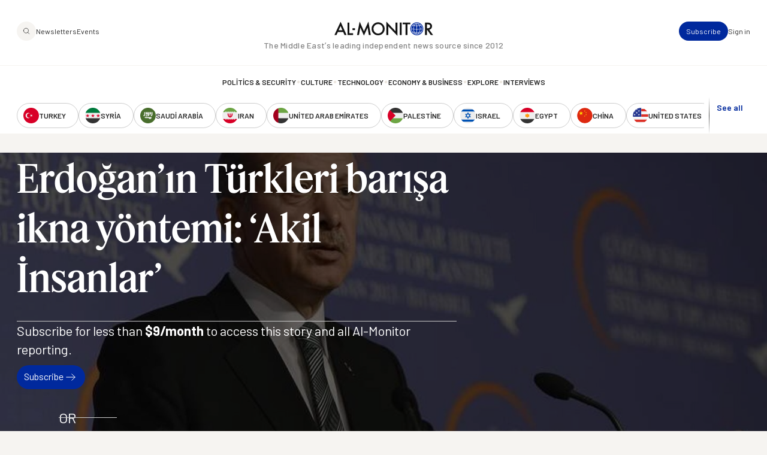

--- FILE ---
content_type: text/html; charset=UTF-8
request_url: https://www.al-monitor.com/tr/contents/articles/originals/2013/04/erdogan-wise-people-commission-peace-process.html
body_size: 16969
content:
<!DOCTYPE html>
<html lang="tr" dir="ltr" prefix="og: https://ogp.me/ns#">
  <head>
    <meta charset="utf-8" />
<style>/* @see https://github.com/aFarkas/lazysizes#broken-image-symbol */.js img.lazyload:not([src]) { visibility: hidden; }/* @see https://github.com/aFarkas/lazysizes#automatically-setting-the-sizes-attribute */.js img.lazyloaded[data-sizes=auto] { display: block; width: 100%; }/* Transition effect. */.js .lazyload, .js .lazyloading { opacity: 0; }.js .lazyloaded { opacity: 1; -webkit-transition: opacity 2000ms; transition: opacity 2000ms; }</style>
<meta name="description" content="Erdoğan’ın Türkleri barışa ikna yöntemi: ‘Akil İnsanlar’" />
<link rel="canonical" href="https://www.al-monitor.com/tr/contents/articles/originals/2013/04/erdogan-wise-people-commission-peace-process.html" />
<link rel="icon" href="/themes/custom/alm/icons/favicon.ico" />
<link rel="mask-icon" href="/themes/custom/alm/icons/globe.svg" />
<link rel="icon" sizes="16x16" href="/themes/custom/alm/icons/apple-touch-icon-16x16.png" />
<link rel="icon" sizes="32x32" href="/themes/custom/alm/icons/apple-touch-icon-32x32.png" />
<link rel="icon" sizes="96x96" href="/themes/custom/alm/icons/apple-touch-icon-96x96.png" />
<link rel="icon" sizes="192x192" href="/themes/custom/alm/icons/apple-touch-icon-192x192.png" />
<link rel="apple-touch-icon" href="/themes/custom/alm/icons/apple-touch-icon-60x60.png" />
<link rel="apple-touch-icon" sizes="72x72" href="/themes/custom/alm/icons/apple-touch-icon-72x72.png" />
<link rel="apple-touch-icon" sizes="76x76" href="/themes/custom/alm/icons/apple-touch-icon-76x76.png" />
<link rel="apple-touch-icon" sizes="114x114" href="/themes/custom/alm/icons/apple-touch-icon-114x114.png" />
<link rel="apple-touch-icon" sizes="120x120" href="/themes/custom/alm/icons/apple-touch-icon-120x120.png" />
<link rel="apple-touch-icon" sizes="144x144" href="/themes/custom/alm/icons/apple-touch-icon-144x144.png" />
<link rel="apple-touch-icon" sizes="152x152" href="/themes/custom/alm/icons/apple-touch-icon-152x152.png" />
<link rel="apple-touch-icon" sizes="180x180" href="/themes/custom/alm/icons/apple-touch-icon-180x180.png" />
<link rel="apple-touch-icon-precomposed" href="/themes/custom/alm/icons/apple-touch-icon-57x57.png" />
<link rel="apple-touch-icon-precomposed" sizes="72x72" href="/themes/custom/alm/icons/apple-touch-icon-72x72.png" />
<link rel="apple-touch-icon-precomposed" sizes="76x76" href="/themes/custom/alm/icons/apple-touch-icon-76x76.png" />
<link rel="apple-touch-icon-precomposed" sizes="114x114" href="/themes/custom/alm/icons/apple-touch-icon-114x114.png" />
<link rel="apple-touch-icon-precomposed" sizes="120x120" href="/themes/custom/alm/icons/apple-touch-icon-120x120.png" />
<link rel="apple-touch-icon-precomposed" sizes="144x144" href="/themes/custom/alm/icons/apple-touch-icon-144x144.png" />
<link rel="apple-touch-icon-precomposed" sizes="152x152" href="/themes/custom/alm/icons/apple-touch-icon-152x152.png" />
<link rel="apple-touch-icon-precomposed" sizes="180x180" href="/themes/custom/alm/icons/apple-touch-icon-180x180.png" />
<meta property="og:site_name" content="AL-Monitor: The Middle Eastʼs leading independent news source since 2012" />
<meta property="og:type" content="article" />
<meta property="og:url" content="https://www.al-monitor.com/tr/contents/articles/originals/2013/04/erdogan-wise-people-commission-peace-process.html" />
<meta property="og:title" content="Erdoğan’ın Türkleri barışa ikna yöntemi: ‘Akil İnsanlar’" />
<meta property="og:description" content="Erdoğan’ın Türkleri barışa ikna yöntemi: ‘Akil İnsanlar’" />
<meta property="og:image" content="https://www.al-monitor.com/sites/default/files/styles/social_media_share/public/almpics/2013/04/1-RTXY8E1.jpg/1-RTXY8E1.jpg?h=2d235432&amp;itok=fg8I5AE_" />
<meta property="og:image:width" content="1200" />
<meta property="og:image:height" content="628" />
<meta property="og:image:alt" content="Turkey&#039;s Prime Minister Tayyip Erdogan makes his address during a meeting with the &#039;wise people&#039; commission in Istanbul April 4, 2013, in this picture provided by the Turkish Prime Minister&#039;s Press Office. Erdogan chaired an inaugural meeting of the &#039;wise people&#039; commission, who will be consulted on a peace process with Kurdish militants. The commission is made up of academics, journalists and performing artists, and established by the government to promote the peace process nationwide. REUTERS/Kayhan Ozer/Turkish Prime Minister Press Office/Handout (TURKEY - Tags: POLITICS CIVIL UNREST) ATTENTION EDITORS - THIS IMAGE WAS PROVIDED BY A THIRD PARTY. THIS PICTURE IS DISTRIBUTED EXACTLY AS RECEIVED BY REUTERS, AS A SERVICE TO CLIENTS. FOR EDITORIAL USE ONLY. NOT FOR SALE FOR MARKETING OR ADVERTISING CAMPAIGNS - RTXY8E1" />
<meta name="twitter:card" content="summary_large_image" />
<meta name="twitter:site" content="@AlMonitor" />
<meta name="twitter:title" content="Erdoğan’ın Türkleri barışa ikna yöntemi: ‘Akil İnsanlar’" />
<meta name="twitter:description" content="Erdoğan’ın Türkleri barışa ikna yöntemi: ‘Akil İnsanlar’" />
<meta name="twitter:site:id" content="290061912" />
<meta name="twitter:image" content="https://www.al-monitor.com/sites/default/files/styles/social_media_share/public/almpics/2013/04/1-RTXY8E1.jpg/1-RTXY8E1.jpg?h=2d235432&amp;itok=fg8I5AE_" />
<meta name="Generator" content="Drupal 10 (https://www.drupal.org)" />
<meta name="MobileOptimized" content="width" />
<meta name="HandheldFriendly" content="true" />
<meta name="viewport" content="width=device-width, initial-scale=1.0" />
<script type="application/ld+json">{
    "@context": "https://schema.org",
    "@graph": [
        {
            "@type": "NewsArticle",
            "headline": "Erdoğan’ın Türkleri barışa ikna yöntemi: ‘Akil İnsanlar’",
            "name": "Erdoğan’ın Türkleri barışa ikna yöntemi: ‘Akil İnsanlar’",
            "description": "Erdoğan’ın Türkleri barışa ikna yöntemi: ‘Akil İnsanlar’",
            "image": {
                "@type": "ImageObject",
                "representativeOfPage": "True",
                "url": "https://www.al-monitor.com/sites/default/files/styles/social_media_share/public/almpics/2013/04/1-RTXY8E1.jpg/1-RTXY8E1.jpg?h=2d235432\u0026itok=fg8I5AE_",
                "width": "1200",
                "height": "628"
            },
            "datePublished": "2013-04-15T12:42:32-0400",
            "isAccessibleForFree": "True",
            "dateModified": "2021-03-25T01:19:59-0400",
            "author": {
                "@type": "Person",
                "@id": "https://www.al-monitor.com/tr/contents/authors/kadri-gursel.html",
                "name": "Kadri Gürsel",
                "url": "https://www.al-monitor.com/tr/contents/authors/kadri-gursel.html",
                "logo": {
                    "@type": "ImageObject",
                    "representativeOfPage": "False",
                    "url": "https://www.al-monitor.com/themes/custom/alm/images/schema-logo.png",
                    "width": "412",
                    "height": "60"
                }
            },
            "publisher": {
                "@type": "Organization",
                "@id": "https://www.al-monitor.com/tr",
                "name": "AL-Monitor: The Middle Eastʼs leading independent news source since 2012",
                "url": "https://www.al-monitor.com/tr",
                "logo": {
                    "@type": "ImageObject",
                    "representativeOfPage": "False",
                    "url": "https://www.al-monitor.com/themes/custom/alm/images/schema-logo.png",
                    "width": "412",
                    "height": "60"
                }
            },
            "mainEntityOfPage": "https://www.al-monitor.com/tr"
        }
    ]
}</script>
<meta name="apple-itunes-app" content="app-id=6478243264" />
<link rel="alternate" hreflang="en" href="https://www.al-monitor.com/originals/2013/04/erdogan-wise-people-commission-peace-process.html" />
<link rel="alternate" hreflang="tr" href="https://www.al-monitor.com/tr/contents/articles/originals/2013/04/erdogan-wise-people-commission-peace-process.html" />

    <title>Erdoğan’ın Türkleri barışa ikna yöntemi: ‘Akil İnsanlar’ - AL-Monitor: The Middle Eastʼs leading independent news source since 2012</title>
    <link rel="stylesheet" media="all" href="/sites/default/files/css/css_s_BipbQhPu1lUUt0o3z6w6pyOD0P4e-PYGa3C8LZW1Q.css?delta=0&amp;language=tr&amp;theme=alm&amp;include=eJw9jEEOwzAIBD9kmSdZOMYRDTEV0Db-fd0echnNaqRFOaHrCE-4bBetKKlSBFmh66lOrXSWNR12GmQrbwc1DrWC26bWWAfclrutNxotdcEdfsjC4yj4wCv59KATKjqlUPTgPkG4GtpMb6aPw5_51PYS-gLgKz1A" />
<link rel="stylesheet" media="all" href="https://fonts.googleapis.com/css2?family=Barlow:ital,wght@0,400;0,500;0,600;0,700;1,400;1,500;1,600;1,700&amp;display=fallback" />
<link rel="stylesheet" media="all" href="/sites/default/files/css/css_qeSbe1IIDOVMeEi_WNzTV5JsQXMOoCmxcSRPKhksz0I.css?delta=2&amp;language=tr&amp;theme=alm&amp;include=eJw9jEEOwzAIBD9kmSdZOMYRDTEV0Db-fd0echnNaqRFOaHrCE-4bBetKKlSBFmh66lOrXSWNR12GmQrbwc1DrWC26bWWAfclrutNxotdcEdfsjC4yj4wCv59KATKjqlUPTgPkG4GtpMb6aPw5_51PYS-gLgKz1A" />

    
    <!-- Google Tag Manager -->
    <script>(function(w,d,s,l,i){w[l]=w[l]||[];w[l].push({'gtm.start':
    new Date().getTime(),event:'gtm.js'});var f=d.getElementsByTagName(s)[0],
    j=d.createElement(s),dl=l!='dataLayer'?'&l='+l:'';j.async=true;j.src=
    'https://www.googletagmanager.com/gtm.js?id='+i+dl;f.parentNode.insertBefore(j,f);
    })(window,document,'script','dataLayer','GTM-PNJ4B4R');</script>
    <!-- End Google Tag Manager -->

    <script type="text/javascript" async>function r(e){/in/.test(document.readyState)?setTimeout("r("+e+")",9):e()}function callback(e){console.log("reply",e)}r(function(){var e=new XMLHttpRequest;e.onreadystatechange=function(){4==e.readyState&&200==e.status&&callback(e.responseText)};var t=window.location.href;e.open("POST","https://ipapi.optiryte.com/api/IP?Token=YOUR_TRACKING_CODE",!0),e.setRequestHeader("content-type","application/x-www-form-urlencoded"),e.send(t)});</script>

    <!-- Facebook Pixel Code -->
    <script>
    !function(f,b,e,v,n,t,s)
    {if(f.fbq)return;n=f.fbq=function(){n.callMethod?
    n.callMethod.apply(n,arguments):n.queue.push(arguments)};
    if(!f._fbq)f._fbq=n;n.push=n;n.loaded=!0;n.version='2.0';
    n.queue=[];t=b.createElement(e);t.async=!0;
    t.src=v;s=b.getElementsByTagName(e)[0];
    s.parentNode.insertBefore(t,s)}(window,document,'script','https://connect.facebook.net/en_US/fbevents.js');
    fbq('init', '966621336700630');
    fbq('track', 'PageView');
    // Circlebrain
    fbq('init', '1569525037283060');
    fbq('track', 'PageView');
    </script>
    <!-- End Facebook Pixel Code -->

    <!-- Twitter universal website tag code -->
    <script>
    !function(e,t,n,s,u,a){e.twq||(s=e.twq=function(){s.exe?s.exe.apply(s,arguments):s.queue.push(arguments);
    },s.version='1.1',s.queue=[],u=t.createElement(n),u.async=!0,u.src='//static.ads-twitter.com/uwt.js',
    a=t.getElementsByTagName(n)[0],a.parentNode.insertBefore(u,a))}(window,document,'script');
    // Insert Twitter Pixel ID and Standard Event data below
    twq('init','nxhis');
    twq('track','PageView');
    </script>
    <!-- End Twitter universal website tag code -->
    <!-- Hotjar Tracking Code for Al Monitor via Cerebral -->
    <script>
      (function(h,o,t,j,a,r){
        h.hj=h.hj||function(){(h.hj.q=h.hj.q||[]).push(arguments)};
        h._hjSettings={hjid:6399446,hjsv:6};
        a=o.getElementsByTagName('head')[0];
        r=o.createElement('script');r.async=1;
        r.src=t+h._hjSettings.hjid+j+h._hjSettings.hjsv;
        a.appendChild(r);
      })(window,document,'https://static.hotjar.com/c/hotjar-','.js?sv=');
    </script>
  </head>
  <body class="alias--contents-articles-originals-2013-04-erdogan-wise-people-commission-peace-processhtml nodetype--article logged-out fixed-header">
    <!-- Google Tag Manager (noscript) -->
    <noscript><iframe src="https://www.googletagmanager.com/ns.html?id=GTM-PNJ4B4R"
    height="0" width="0" style="display:none;visibility:hidden"></iframe></noscript>
    <!-- End Google Tag Manager (noscript) -->

    <!-- Facebook Pixel Code -->
    <noscript><img height="1" width="1"  src="https://www.facebook.com/tr?id=966621336700630&ev=PageView&noscript=1"/></noscript>
    <!-- Facebook Pixel Code -->

    <!-- Circlebrain Facebook Pixel Code -->
    <noscript><img height="1" width="1" style="display:none"
    src="https://www.facebook.com/tr?id=1569525037283060&ev=PageView&noscript=1"
    /></noscript>

        <a href="#main-content" class="visually-hidden focusable">
      Ana içeriğe atla
    </a>
    
      <div class="dialog-off-canvas-main-canvas" data-off-canvas-main-canvas>
    



<div  class="layout-container" data-overlay-visible="false">
  <div class="alm-overlay"></div>
            

<header id="header"  class="header header--fixed">
  <div  class="header__inner">

    <div  class="header__primary">
      <div  class="header__primary_content">
        <div  class="header__search_nav">
                      <a href="#" id="toggle-expand" class="toggle-expand">

                

<svg  class="toggle-expand__icon"

  
  
  >
      <use xlink:href="/themes/custom/alm/dist/icons.svg?v1.7#discover"></use>
</svg>

                

<svg  class="toggle-expand-dark__icon"

  
  
  >
      <use xlink:href="/themes/custom/alm/dist/icons.svg?v1.7#discover-dark"></use>
</svg>
            </a>
            <div  class="header__search_links">
              <a href="/explore" class="button--tertiary explore-search" title="Search and explore Al-Monitor">
                <span class="icon">
                  <img class="default" src= "/themes/custom/alm/images/icons/magnifiying-glass.svg" aria-hidden="true" alt="search icon"/>
                  <img class="on-hover u-display--none" src= "/themes/custom/alm/images/icons/magnifiying-glass-white.svg" aria-hidden="true" alt="search icon"/>
                </span>
              </a>
              <a href="/newsletter/subscribe" class="button button--bare button--xsmall">Newsletters</a>
              <a href="/events" class="button button--bare button--xsmall">Events</a>
            </div>
                  </div>
        <div  class="header__branding">
                      

<a
   class="logo-link"
    href="/"
>
      

  
<img
   class="logo__image"
      src="/themes/custom/alm/images/logo.svg"
      alt="Logo"
    />
    

  
<img
   class="logo_dark__image"
      src="/themes/custom/alm/images/logo-dark.svg"
      alt="Logo"
    />
  </a>
                  </div>

        <div  class="header__user_tools">

                      <div  class="header__user_tools_links">
                

<div class="user-menu--container">
  



    
                          
    

  
<ul  class="user-menu" id="user-menu">
              



<li  class="item">
                <a href="/tr/pro/subscribe" class="user-menu__link button button--primary button--xsmall" data-drupal-link-system-path="pro/subscribe">Subscribe</a>
          </li>
            



<li  class="item">
                <a href="/tr/user/login?current=/tr/contents/articles/originals/2013/04/erdogan-wise-people-commission-peace-process.html" class="user-menu__link button button--bare button--xsmall" data-drupal-link-system-path="user/login">Sign in</a>
          </li>
      </ul>
  
</div>

            </div>
                  </div>
      </div>
    </div>

    <div  class="header__middle">
      <div  class="header__middle_content">
                  
<h5  class="h5 h5--site-slogan">
      The Middle Eastʼs leading independent news source since 2012
  </h5>
              </div>
    </div>

    <div  class="header__secondary">
      <div  class="header__menu">
          



<div  class="auxiliary-menu auxiliary-menu--header auxiliary-menu--before">
      <button class="button button--bare button--close">
      

<svg  class="icon"

  
  
  >
      <use xlink:href="/themes/custom/alm/dist/icons.svg?v1.7#close"></use>
</svg>
      <span class="visually-hidden">Close Menu</span>
    </button>
    <div  data-bef-auto-submit-full-form="" data-bef-auto-submit="" data-bef-auto-submit-delay="500" data-bef-auto-submit-minimum-length="3" data-drupal-selector="views-exposed-form-search-page-1" class="block views-exposed-form bef-exposed-form">
  
      <h2 class="h2">Search</h2>
    
      <form action="/tr/search" method="get" id="views-exposed-form-search-page-1" accept-charset="UTF-8">
  <div  action="/tr/search" method="get" id="views-exposed-form-search-page-1" accept-charset="UTF-8" class="placeholder-icon">
    <svg width="33" height="33" viewBox="0 0 33 33" fill="none" xmlns="http://www.w3.org/2000/svg">
  <path d="M26.3402 25.7728L21.3402 20.7728M7.00684 14.7728C7.00684 10.1704 10.7378 6.43945 15.3402 6.43945C19.9425 6.43945 23.6735 10.1704 23.6735 14.7728C23.6735 19.3752 19.9425 23.1061 15.3402 23.1061C10.7378 23.1061 7.00684 19.3752 7.00684 14.7728Z" stroke="#242424" stroke-width="1.5" stroke-linecap="round" stroke-linejoin="round"/>
</svg>
  </div>
  <div class="js-form-item form-item">
      
        <input placeholder="Keywords, topics and authors" data-drupal-selector="edit-text" type="text" id="edit-text" name="text" value="" size="30" maxlength="128" class="form-text form-item__textfield" />

        </div>
<div data-drupal-selector="edit-actions" class="form-actions js-form-wrapper form-wrapper" id="edit-actions--2">
<button data-bef-auto-submit-click="" class="js-hide button js-form-submit form-submit search-submit-button button--imaged input-button-converted" data-drupal-selector="edit-submit-search" type="submit" id="edit-submit-search" value="Search">
  <span class="icon"><?xml version="1.0" encoding="UTF-8"?>
<svg id="Layer_1" data-name="Layer 1" xmlns="http://www.w3.org/2000/svg" version="1.1" viewBox="0 0 33 33">
  <defs>
    <style>
      .cls-1 {
        fill: none;
        stroke: #fff;
        stroke-linecap: round;
        stroke-linejoin: round;
        stroke-width: 1.5px;
      }
    </style>
  </defs>
  <path class="cls-1" d="M26.3,25.8l-5-5M7,14.8c0-4.6,3.7-8.3,8.3-8.3s8.3,3.7,8.3,8.3-3.7,8.3-8.3,8.3-8.3-3.7-8.3-8.3Z"/>
</svg></span>
  <span class="text u-visually-hidden"> Search </span>
</button>
</div>


</form>

  </div>

  </div>
  
<nav role="navigation" aria-labelledby="block-alm-main-menu-menu" id="block-alm-main-menu">
            
  <h2 class="visually-hidden" id="block-alm-main-menu-menu">Main navigation</h2>
  

        

<nav>
  <div id="main-nav" class="main-nav">
    <div class="main-nav--newsletters">
      <a href="/newsletter/subscribe"><img src="/themes/custom/alm/images/newsletters.png" alt="Newsletters" /></a>
    </div>
    



    
                          
    


<ul  class="main-menu">
              



<li  class="item">
                <a href="/tr/taxonomy/term/8960" class="main-menu__link " data-drupal-link-system-path="taxonomy/term/8960">Politics &amp; Security</a>
          </li>
  
<li  class="item item--separator">
        

<svg  class="icon"

  
  
  >
      <use xlink:href="/themes/custom/alm/dist/icons.svg?v1.7#menu-separator"></use>
</svg>
    </li>
            



<li  class="item">
                <a href="/tr/taxonomy/term/8961" class="main-menu__link " data-drupal-link-system-path="taxonomy/term/8961">Culture</a>
          </li>
  
<li  class="item item--separator">
        

<svg  class="icon"

  
  
  >
      <use xlink:href="/themes/custom/alm/dist/icons.svg?v1.7#menu-separator"></use>
</svg>
    </li>
            



<li  class="item">
                <a href="/tr/taxonomy/term/8962" class="main-menu__link " data-drupal-link-system-path="taxonomy/term/8962">Technology</a>
          </li>
  
<li  class="item item--separator">
        

<svg  class="icon"

  
  
  >
      <use xlink:href="/themes/custom/alm/dist/icons.svg?v1.7#menu-separator"></use>
</svg>
    </li>
            



<li  class="item">
                <a href="/tr/taxonomy/term/8963" class="main-menu__link " data-drupal-link-system-path="taxonomy/term/8963">Economy &amp; Business</a>
          </li>
  
<li  class="item item--separator">
        

<svg  class="icon"

  
  
  >
      <use xlink:href="/themes/custom/alm/dist/icons.svg?v1.7#menu-separator"></use>
</svg>
    </li>
            



<li  class="item">
                <a href="/tr/explore" class="main-menu__link " data-drupal-link-system-path="explore">Explore</a>
          </li>
  
<li  class="item item--separator">
        

<svg  class="icon"

  
  
  >
      <use xlink:href="/themes/custom/alm/dist/icons.svg?v1.7#menu-separator"></use>
</svg>
    </li>
            



<li  class="item">
                <a href="/tr/interviews" class="main-menu__link " data-drupal-link-system-path="interviews">Interviews</a>
          </li>
  
<li  class="item item--separator">
        

<svg  class="icon"

  
  
  >
      <use xlink:href="/themes/custom/alm/dist/icons.svg?v1.7#menu-separator"></use>
</svg>
    </li>
            



<li  class="item">
                <a href="/tr/explore" class="main-menu__link " data-drupal-link-system-path="explore">Explore</a>
          </li>
  
<li  class="item item--separator">
        

<svg  class="icon"

  
  
  >
      <use xlink:href="/themes/custom/alm/dist/icons.svg?v1.7#menu-separator"></use>
</svg>
    </li>
            



<li  class="item">
                <a href="/tr/events" class="main-menu__link " data-drupal-link-system-path="events">Events</a>
          </li>
  
<li  class="item item--separator">
        

<svg  class="icon"

  
  
  >
      <use xlink:href="/themes/custom/alm/dist/icons.svg?v1.7#menu-separator"></use>
</svg>
    </li>
            



<li  class="item">
                <a href="/tr/authors" class="main-menu__link " data-drupal-link-system-path="authors">Journalists</a>
          </li>
      </ul>
  
  </div>
</nav>

  </nav>
<nav role="navigation" aria-labelledby="block-alm-secondarynavigation-menu" id="block-alm-secondarynavigation">
            
  <h2 class="visually-hidden" id="block-alm-secondarynavigation-menu">Secondary Navigation</h2>
  

        

<nav class="secondary-nav__wrapper" data-with-expander="true">
  <div id="secondary-nav" class="secondary-nav">
    



    
                          
    


<ul  class="secondary-menu">
              



<li  class="item">
                    

  
<a
   class="country country--with-icon"
    href="/tr/turkey"
>
            

<svg  class="icon icon--country"

  
  
  >
      <use xlink:href="/themes/custom/alm/dist/icons.svg?v1.7#turkey"></use>
</svg>
  
      <div class="country--name">Turkey</div>
    </a>
          </li>
            



<li  class="item">
                    

  
<a
   class="country country--with-icon"
    href="/tr/taxonomy/term/15"
>
            

<svg  class="icon icon--country"

  
  
  >
      <use xlink:href="/themes/custom/alm/dist/icons.svg?v1.7#syria"></use>
</svg>
  
      <div class="country--name">Syria</div>
    </a>
          </li>
            



<li  class="item">
                    

  
<a
   class="country country--with-icon"
    href="/tr/taxonomy/term/11"
>
            

<svg  class="icon icon--country"

  
  
  >
      <use xlink:href="/themes/custom/alm/dist/icons.svg?v1.7#saudi-arabia"></use>
</svg>
  
      <div class="country--name">Saudi Arabia</div>
    </a>
          </li>
            



<li  class="item">
                    

  
<a
   class="country country--with-icon"
    href="/tr/taxonomy/term/35"
>
            

<svg  class="icon icon--country"

  
  
  >
      <use xlink:href="/themes/custom/alm/dist/icons.svg?v1.7#iran"></use>
</svg>
  
      <div class="country--name">Iran</div>
    </a>
          </li>
            



<li  class="item">
                    

  
<a
   class="country country--with-icon"
    href="/tr/taxonomy/term/7"
>
            

<svg  class="icon icon--country"

  
  
  >
      <use xlink:href="/themes/custom/alm/dist/icons.svg?v1.7#united-arab-emirates"></use>
</svg>
  
      <div class="country--name">United Arab Emirates</div>
    </a>
          </li>
            



<li  class="item">
                    

  
<a
   class="country country--with-icon"
    href="/tr/taxonomy/term/20"
>
            

<svg  class="icon icon--country"

  
  
  >
      <use xlink:href="/themes/custom/alm/dist/icons.svg?v1.7#palestine"></use>
</svg>
  
      <div class="country--name">Palestine</div>
    </a>
          </li>
            



<li  class="item">
                    

  
<a
   class="country country--with-icon"
    href="/tr/taxonomy/term/17"
>
            

<svg  class="icon icon--country"

  
  
  >
      <use xlink:href="/themes/custom/alm/dist/icons.svg?v1.7#israel"></use>
</svg>
  
      <div class="country--name">Israel</div>
    </a>
          </li>
            



<li  class="item">
                    

  
<a
   class="country country--with-icon"
    href="/tr/taxonomy/term/19"
>
            

<svg  class="icon icon--country"

  
  
  >
      <use xlink:href="/themes/custom/alm/dist/icons.svg?v1.7#egypt"></use>
</svg>
  
      <div class="country--name">Egypt</div>
    </a>
          </li>
            



<li  class="item">
                    

  
<a
   class="country country--with-icon"
    href="/tr/taxonomy/term/9018"
>
            

<svg  class="icon icon--country"

  
  
  >
      <use xlink:href="/themes/custom/alm/dist/icons.svg?v1.7#china"></use>
</svg>
  
      <div class="country--name">China</div>
    </a>
          </li>
            



<li  class="item">
                    

  
<a
   class="country country--with-icon"
    href="/tr/taxonomy/term/41"
>
            

<svg  class="icon icon--country"

  
  
  >
      <use xlink:href="/themes/custom/alm/dist/icons.svg?v1.7#united-states"></use>
</svg>
  
      <div class="country--name">United States</div>
    </a>
          </li>
            



<li  class="item">
                    

  
<a
   class="country country--with-icon"
    href="/tr/taxonomy/term/38"
>
            

<svg  class="icon icon--country"

  
  
  >
      <use xlink:href="/themes/custom/alm/dist/icons.svg?v1.7#russia"></use>
</svg>
  
      <div class="country--name">Russia</div>
    </a>
          </li>
            



<li  class="item">
                    

  
<a
   class="country country--with-icon"
    href="/tr/taxonomy/term/9"
>
            

<svg  class="icon icon--country"

  
  
  >
      <use xlink:href="/themes/custom/alm/dist/icons.svg?v1.7#qatar"></use>
</svg>
  
      <div class="country--name">Qatar</div>
    </a>
          </li>
            



<li  class="item">
                    

  
<a
   class="country country--with-icon"
    href="/tr/taxonomy/term/18"
>
            

<svg  class="icon icon--country"

  
  
  >
      <use xlink:href="/themes/custom/alm/dist/icons.svg?v1.7#lebanon"></use>
</svg>
  
      <div class="country--name">Lebanon</div>
    </a>
          </li>
            



<li  class="item">
                    

  
<a
   class="country country--with-icon"
    href="/tr/taxonomy/term/12"
>
            

<svg  class="icon icon--country"

  
  
  >
      <use xlink:href="/themes/custom/alm/dist/icons.svg?v1.7#oman"></use>
</svg>
  
      <div class="country--name">Oman</div>
    </a>
          </li>
            



<li  class="item">
                    

  
<a
   class="country country--with-icon"
    href="/tr/taxonomy/term/16"
>
            

<svg  class="icon icon--country"

  
  
  >
      <use xlink:href="/themes/custom/alm/dist/icons.svg?v1.7#iraq"></use>
</svg>
  
      <div class="country--name">Iraq</div>
    </a>
          </li>
            



<li  class="item">
                    

  
<a
   class="country country--with-icon"
    href="/tr/taxonomy/term/22"
>
            

<svg  class="icon icon--country"

  
  
  >
      <use xlink:href="/themes/custom/alm/dist/icons.svg?v1.7#jordan"></use>
</svg>
  
      <div class="country--name">Jordan</div>
    </a>
          </li>
            



<li  class="item">
                    

  
<a
   class="country country--with-icon"
    href="/tr/taxonomy/term/26"
>
            

<svg  class="icon icon--country"

  
  
  >
      <use xlink:href="/themes/custom/alm/dist/icons.svg?v1.7#algeria"></use>
</svg>
  
      <div class="country--name">Algeria</div>
    </a>
          </li>
            



<li  class="item">
                    

  
<a
   class="country country--with-icon"
    href="/tr/taxonomy/term/8"
>
            

<svg  class="icon icon--country"

  
  
  >
      <use xlink:href="/themes/custom/alm/dist/icons.svg?v1.7#bahrain"></use>
</svg>
  
      <div class="country--name">Bahrain</div>
    </a>
          </li>
            



<li  class="item">
                    

  
<a
   class="country country--with-icon"
    href="/tr/taxonomy/term/13"
>
            

<svg  class="icon icon--country"

  
  
  >
      <use xlink:href="/themes/custom/alm/dist/icons.svg?v1.7#kuwait"></use>
</svg>
  
      <div class="country--name">Kuwait</div>
    </a>
          </li>
            



<li  class="item">
                    

  
<a
   class="country country--with-icon"
    href="/tr/taxonomy/term/28"
>
            

<svg  class="icon icon--country"

  
  
  >
      <use xlink:href="/themes/custom/alm/dist/icons.svg?v1.7#libya"></use>
</svg>
  
      <div class="country--name">Libya</div>
    </a>
          </li>
            



<li  class="item">
                    

  
<a
   class="country country--with-icon"
    href="/tr/taxonomy/term/25"
>
            

<svg  class="icon icon--country"

  
  
  >
      <use xlink:href="/themes/custom/alm/dist/icons.svg?v1.7#morocco"></use>
</svg>
  
      <div class="country--name">Morocco</div>
    </a>
          </li>
            



<li  class="item">
                    

  
<a
   class="country country--with-icon"
    href="/tr/taxonomy/term/32"
>
            

<svg  class="icon icon--country"

  
  
  >
      <use xlink:href="/themes/custom/alm/dist/icons.svg?v1.7#sudan"></use>
</svg>
  
      <div class="country--name">Sudan</div>
    </a>
          </li>
            



<li  class="item">
                    

  
<a
   class="country country--with-icon"
    href="/tr/taxonomy/term/24"
>
            

<svg  class="icon icon--country"

  
  
  >
      <use xlink:href="/themes/custom/alm/dist/icons.svg?v1.7#tunisia"></use>
</svg>
  
      <div class="country--name">Tunisia</div>
    </a>
          </li>
            



<li  class="item">
                    

  
<a
   class="country country--with-icon"
    href="/tr/taxonomy/term/6"
>
            

<svg  class="icon icon--country"

  
  
  >
      <use xlink:href="/themes/custom/alm/dist/icons.svg?v1.7#yemen"></use>
</svg>
  
      <div class="country--name">Yemen</div>
    </a>
          </li>
            



<li  class="item">
                    

  
<a
   class="country country--with-icon"
    href="/tr/taxonomy/term/33"
>
            

<svg  class="icon icon--country"

  
  
  >
      <use xlink:href="/themes/custom/alm/dist/icons.svg?v1.7#somalia"></use>
</svg>
  
      <div class="country--name">Somalia</div>
    </a>
          </li>
      </ul>
  
  </div>
      <div class="expander">
      <button class="expander__button button button--alt button--border-thin button--small u-font-weight--semiBold" aria-expanded="false" aria-controls="secondary-nav" aria-label="show all acountries">
        See all
      </button>
    </div>
  </nav>

  </nav>

      </div>
    </div>

  </div>
</header>

            
    
    
    <div  class="main">
    <a id="main-content" tabindex="-1"></a>        <main role="main"  class="main-content">
            <div>
    <div  id="block-alm-content" class="block">
  
    
      





<article  class="node node--view-mode-full node--type-article node--full-page-paywall" data-entitled='false' data-paywalled='true'>
          <div  class="node__preview node__preview--header">
    <div  class="node__hero">
          
<figure
   class="figure"
>
              
            <div class="field field--name-field-image field--type-entity-reference field--label-hidden field__item"><div class="media media--type-image media--view-mode-article-hero">
  
      
            <div>  

  
<picture
   loading="lazy" data-lazy="1 article_hero_medium 9889" width="1280" height="720" class="image"
>
          <!--[if IE 9]><video style="display: none;"><![endif]-->
          <source srcset="/sites/default/files/styles/article_hero_large/public/almpics/2013/04/1-RTXY8E1.jpg/1-RTXY8E1.jpg?h=2d235432&amp;itok=lgt6gcAr 1x" media="all and (min-width: 1280px)" type="image/jpeg" width="1440" height="810"/>
          <source srcset="/sites/default/files/styles/article_hero_medium/public/almpics/2013/04/1-RTXY8E1.jpg/1-RTXY8E1.jpg?h=2d235432&amp;itok=0hGoU26g 1x" media="all and (min-width: 720px)" type="image/jpeg" width="1280" height="720"/>
          <source srcset="/sites/default/files/styles/article_hero_small/public/almpics/2013/04/1-RTXY8E1.jpg/1-RTXY8E1.jpg?h=2d235432&amp;itok=qVuDs_rS 1x" media="all and (max-width: 719px)" type="image/jpeg" width="720" height="405"/>
        <!--[if IE 9]></video><![endif]-->
      
<img
   class="image"
      src="/sites/default/files/styles/article_hero_medium/public/almpics/2013/04/1-RTXY8E1.jpg/1-RTXY8E1.jpg?h=2d235432&amp;itok=0hGoU26g"
      alt="Turkey&#039;s Prime Minister Tayyip Erdogan makes his address during a meeting with the &#039;wise people&#039; commission in Istanbul April 4, 2013, in this picture provided by the Turkish Prime Minister&#039;s Press Office. Erdogan chaired an inaugural meeting of the &#039;wise people&#039; commission, who will be consulted on a peace process with Kurdish militants. The commission is made up of academics, journalists and performing artists, and established by the government to promote the peace process nationwide. REUTERS/Kayhan Ozer/"
        title="Turkey&#039;s Prime Minister Tayyip Erdogan makes his address during a meeting with the &#039;wise people&#039; commission in Istanbul"
  />
</picture>

</div>
      
  </div>
</div>
      
        
        
  </figure>
    
      </div>
    <div  class="node__content">
      <div  class="node__header">
        
        
<h1  class="heading">
      <span>Erdoğan’ın Türkleri barışa ikna yöntemi: ‘Akil İnsanlar’   </span>

  </h1>
        
      </div>
      <div  class="node__paywall-cta">
                              <h2 class='heading section-title--l u-font-weight--normal'>Subscribe for less than <span class="u-font-weight--bold">$9/month</span> to access this story and all Al-Monitor reporting.</h2>
                          <div class="subscribe-btn">
                <a class='button' href='/subscribe'>Subscribe <img src="/themes/custom/alm/images/icons/arrow-right.svg" alt=""/></a>
              </div>
                                      <p class="u-with-hr-spacer-double-sided body--l u-font-family--sans">OR</p>
              <p class='body--m'>Create an account for a <strong>7-day trial</strong> to access this article and all of AL-Monitor.</p>

                              <form class="pro-subscribe-email-form" data-drupal-selector="pro-subscribe-email-form" action="/tr/contents/articles/originals/2013/04/erdogan-wise-people-commission-peace-process.html" method="post" id="pro-subscribe-email-form" accept-charset="UTF-8">
  <div class="js-form-item form-item">
        <input placeholder="Enter your email" class="form-item__textfield--transparent form-email form-item__textfield" data-drupal-selector="edit-email" type="email" id="edit-email" name="email" value="" size="60" maxlength="254" />

        </div>
<input class="button--secondary button--border-thin button js-form-submit form-submit form-item__textfield" data-drupal-selector="edit-submit" type="submit" id="edit-submit" name="op" value="Devam et" />
<input autocomplete="off" data-drupal-selector="form-0uyypbdstmy-4ojsb-rjssb7cuuubshasz46s55vmde" type="hidden" name="form_build_id" value="form-0uyYPBdstmy_4oJSb-rJsSB7CUuUbshAsz46S55VmDE" class="form-item__textfield" />
<input data-drupal-selector="edit-pro-subscribe-email-form" type="hidden" name="form_id" value="pro_subscribe_email_form" class="form-item__textfield" />

</form>

                            <small class="u-font-family--sans">By entering your email, you agree to receive ALM's daily newsletter and occasional marketing messages.</small>
                                  

          
                        </div>
    </div>
  </div>
</article>

  





  
    <section   class="section section--in-house-reasons section--full-width">
    <div  class="section--content section--content--full-width">
          <div  class="in-house-reasons__why-alm">
        

<div  class="split-50-50 split-50-50--in-house-reasons split-50-50--show-divider u-border--sm">
    <div  class="split-50-50__region split-50-50__region--first">
                <div  class="split-50-50__ctaSubscribe">
              <div  class="split-50-50__heading">
                
<h2  class="heading h3">
      Why AL-Monitor?
  </h2>
              </div>
              <div  class="split-50-50__ctaBody">
                
<p  class="split-50-50__paragraph body--l">
      AL-Monitor is an award-winning media outlet covering the Middle East, valued for its independence, diversity and analysis. It is read widely by US, international and Middle East decision makers at the highest levels, as well as by media, thought and business leaders and academia.
  </p>
              </div>
            </div>
            </div>

          
    <div  class="split-50-50__region split-50-50__region--second">
                <div  class="in-house-reasons__logos">
              

<div  class="logoBanner">
        <div  class="logoBanner__heading">
      
<h3  class="heading h6">
      Read by
  </h3>
    </div>
  
    <div  class="logoBanner__logos">
          
<img
   class="image"
      src="/themes/custom/alm/images/logo-third-party/logo-white-house.svg"
      alt="White House logo"
    />
          
<img
   class="image"
      src="/themes/custom/alm/images/logo-third-party/logo-eu.svg"
      alt="European Union logo"
    />
          
<img
   class="image"
      src="/themes/custom/alm/images/logo-third-party/logo-un.svg"
      alt="United Nations logo"
    />
          
<img
   class="image"
      src="/themes/custom/alm/images/logo-third-party/logo-nato.svg"
      alt="NATO logo"
    />
          
<img
   class="image"
      src="/themes/custom/alm/images/logo-third-party/logo-fco.svg"
      alt="Foreign &amp; Commonwealth Office logo"
    />
          
<img
   class="image"
      src="/themes/custom/alm/images/logo-third-party/logo-world-bank.svg"
      alt="World Bank logo"
    />
          
<img
   class="image"
      src="/themes/custom/alm/images/logo-third-party/logo-harvard.svg"
      alt="Harvard University logo"
    />
          
<img
   class="image"
      src="/themes/custom/alm/images/logo-third-party/logo-cfr.svg"
      alt="Council for Foreign Relations logo"
    />
      </div>
</div>
            </div>
            </div>
</div>
      </div>

      <div  class="in-house-reasons__values">
                  
<div  class="card card--default card--simple">
        <div  class="card__content card__content--top">
                  <div  class="card__image">
          

  
<picture
   class="image"
>
      
<img
   class="image"
      src="/themes/custom/alm/images/icons/message-phone.svg"
      alt="message icon"
    />
</picture>
        </div>
          </div>
  
        <div  class="card__content card__content--bottom">
                         <div  class="card__heading">
            
            
<h3  class="heading h4">
      Live news &amp; notifications
  </h3>
            
          </div>
      
                    Follow over 100 expert journalists based across the region and get notified in real time of breaking stories and exclusives. *Expanded coverage on Energy & Defense sectors.
          </div>
  </div>
                  
<div  class="card card--default card--simple">
        <div  class="card__content card__content--top">
                  <div  class="card__image">
          

  
<picture
   class="image"
>
      
<img
   class="image"
      src="/themes/custom/alm/images/icons/message-phone.svg"
      alt="message icon"
    />
</picture>
        </div>
          </div>
  
        <div  class="card__content card__content--bottom">
                         <div  class="card__heading">
            
            
<h3  class="heading h4">
      Premier analysis of the Middle East
  </h3>
            
          </div>
      
                    Access the sharpest and most diverse regional minds giving you all the angles on regional trends.
          </div>
  </div>
                  
<div  class="card card--default card--simple">
        <div  class="card__content card__content--top">
                  <div  class="card__image">
          

  
<picture
   class="image"
>
      
<img
   class="image"
      src="/themes/custom/alm/images/icons/message-phone.svg"
      alt="message icon"
    />
</picture>
        </div>
          </div>
  
        <div  class="card__content card__content--bottom">
                         <div  class="card__heading">
            
            
<h3  class="heading h4">
      Live events &amp; video
  </h3>
            
          </div>
      
                    Priority access to roundtables, summits and other events alongside ALM's global community of regional influencers.
          </div>
  </div>
                  
<div  class="card card--default card--simple">
        <div  class="card__content card__content--top">
                  <div  class="card__image">
          

  
<picture
   class="image"
>
      
<img
   class="image"
      src="/themes/custom/alm/images/icons/message-phone.svg"
      alt="message icon"
    />
</picture>
        </div>
          </div>
  
        <div  class="card__content card__content--bottom">
                         <div  class="card__heading">
            
            
<h3  class="heading h4">
      Specialized Newsletters
  </h3>
            
          </div>
      
                    Get timely reporting on key countries and sectors with up to 10 daily and weekly newsletters straight to your inbox.
          </div>
  </div>
                  
<div  class="card card--default card--simple">
        <div  class="card__content card__content--top">
                  <div  class="card__image">
          

  
<picture
   class="image"
>
      
<img
   class="image"
      src="/themes/custom/alm/images/icons/message-phone.svg"
      alt="message icon"
    />
</picture>
        </div>
          </div>
  
        <div  class="card__content card__content--bottom">
                         <div  class="card__heading">
            
            
<h3  class="heading h4">
      Big, exclusive interviews
  </h3>
            
          </div>
      
                    Follow conversations with the region's biggest names in politics and business.
          </div>
  </div>
                  
<div  class="card card--default card--simple">
        <div  class="card__content card__content--top">
                  <div  class="card__image">
          

  
<picture
   class="image"
>
      
<img
   class="image"
      src="/themes/custom/alm/images/icons/message-phone.svg"
      alt="message icon"
    />
</picture>
        </div>
          </div>
  
        <div  class="card__content card__content--bottom">
                         <div  class="card__heading">
            
            
<h3  class="heading h4">
      ALM archives since 2012
  </h3>
            
          </div>
      
                    Access a repository of over a decade's worth of regional coverage, insights and trends.
          </div>
  </div>
              </div>
      </div>
</section>

<div  class="node__preview node__preview--bottom node__preview--full-paywall">
    <div  class="node__hero node__hero--bottom">
              
<figure
   class="figure"
>
              
            <div class="field field--name-field-image field--type-entity-reference field--label-hidden field__item"><div class="media media--type-image media--view-mode-article-hero">
  
      
            <div>  

  
<picture
   loading="lazy" data-lazy="1 article_hero_medium 9889" width="1280" height="720" class="image"
>
          <!--[if IE 9]><video style="display: none;"><![endif]-->
          <source srcset="/sites/default/files/styles/article_hero_large/public/almpics/2013/04/1-RTXY8E1.jpg/1-RTXY8E1.jpg?h=2d235432&amp;itok=lgt6gcAr 1x" media="all and (min-width: 1280px)" type="image/jpeg" width="1440" height="810"/>
          <source srcset="/sites/default/files/styles/article_hero_medium/public/almpics/2013/04/1-RTXY8E1.jpg/1-RTXY8E1.jpg?h=2d235432&amp;itok=0hGoU26g 1x" media="all and (min-width: 720px)" type="image/jpeg" width="1280" height="720"/>
          <source srcset="/sites/default/files/styles/article_hero_small/public/almpics/2013/04/1-RTXY8E1.jpg/1-RTXY8E1.jpg?h=2d235432&amp;itok=qVuDs_rS 1x" media="all and (max-width: 719px)" type="image/jpeg" width="720" height="405"/>
        <!--[if IE 9]></video><![endif]-->
      
<img
   class="image"
      src="/sites/default/files/styles/article_hero_medium/public/almpics/2013/04/1-RTXY8E1.jpg/1-RTXY8E1.jpg?h=2d235432&amp;itok=0hGoU26g"
      alt="Turkey&#039;s Prime Minister Tayyip Erdogan makes his address during a meeting with the &#039;wise people&#039; commission in Istanbul April 4, 2013, in this picture provided by the Turkish Prime Minister&#039;s Press Office. Erdogan chaired an inaugural meeting of the &#039;wise people&#039; commission, who will be consulted on a peace process with Kurdish militants. The commission is made up of academics, journalists and performing artists, and established by the government to promote the peace process nationwide. REUTERS/Kayhan Ozer/"
        title="Turkey&#039;s Prime Minister Tayyip Erdogan makes his address during a meeting with the &#039;wise people&#039; commission in Istanbul"
  />
</picture>

</div>
      
  </div>
</div>
      
        
  </figure>
        </div>
    
    <div  class="node__content node__content--bottom">
      <div  class="node__cta node__cta--bottom">
                  
<h2  class="heading">
      Subscribe for unlimited access
  </h2>

          
<p  class="paragraph body--l">
      By becoming an Al-Monitor subscriber, you drive our team’s rigorous and independent journalism spanning the Middle East.
  </p>

                      
<a
   class="link button button--alt"
    href="/subscribe"
>
      Devam et
  </a>
                        </div>
    </div>
  </div>

    <div  class="block views-element-container">
  
    
      <div><div class="js-view-dom-id-f61c7846bc769b831fe8b6998c6ee627dc9dd5f25c79dd31703d2d9b7079ca06 view--related-articles view--related-articles--block_1">
  
  
  

  
  
  

  





  
    <section   class="section section--related-articles section--node-full section--full-width">
    <div  class="section--content section--content--full-width">
        <div  class="scroller">
      <div  class="scroller__header">
      <div  class="scroller__header_start">
                  
<h3  class="h3 h3--section-title u-margin--none">
      Related Articles
  </h3>
          
<p  class="body body--s">
      
  </p>
              </div>
      <div  class="scroller__header_end">
                                </div>
    </div>
    <div  class="scroller__content">
                      
<article  lang="en" class="card card-- card--default card--small">

    <div  class="card__image">
        
            <div class="field field--name-field-image field--type-entity-reference field--label-hidden field__item">  <img loading="lazy" src="/sites/default/files/styles/article_header/public/almpics/2013/04/1-RTR2NA75.jpg/1-RTR2NA75.jpg?h=2d235432&amp;itok=mmX1m1mI" width="870" height="489" alt="Nationalist Movement Party (MHP) leader Devlet Bahceli hands out carnations during an election rally in Ankara June 4, 2011. Turkey will hold parliamentary elections on June 12. REUTERS/Umit Bektas (TURKEY - Tags: ELECTIONS POLITICS) - RTR2NA75" />


</div>
      
    
    </div>
        
    
  
            <div  class="card__heading">
          
          
<h2  class="heading">
      
<a
   class="heading__link"
    href="/originals/2013/04/turkey-ultranationalists-challenge-erdogan.html"
>
      Turkish Ultranationalists Up the Ante for Erdogan
  </a>
  </h2>
          
      </div>
    
        
        <div  class="card__meta">
               
      

<div  class="authors">
  <div  class="authors__avatar">
                                                  
<a
   class="link"
    href="/authors/semih-idiz-1.html"
>
                  

  
<picture
   class="image"
>
      
<img
   class="image"
      src="https://www.al-monitor.com/sites/default/files/styles/large/public/authors/2019/semihidiz.jpg/semihidiz.jpg?h=55541bb6&amp;itok=-w3gU9j5"
      alt="Semih Idiz"
    />
</picture>
          
  </a>
                              </div>
  <div  class="authors__name">
                                                    
<a
   class="link"
    href="/authors/semih-idiz-1.html"
>
                  <div class="name">
                            <span class="subtitle--l">Semih Idiz</span>
            </div>
            <div class="tagline body--s"></div>
          
  </a>
                        
  </div>
</div>
        
      </div>
</article>

                  
<article  lang="en" class="card card-- card--default card--small">

    <div  class="card__image">
        
            <div class="field field--name-field-image field--type-entity-reference field--label-hidden field__item">  <img loading="lazy" src="/sites/default/files/styles/article_header/public/almpics/2013/04/Commission%20of%20Wise%20People.jpg/Commission%20of%20Wise%20People.jpg?h=2d235432&amp;itok=lYVnQQ1k" width="870" height="489" alt="Turkey&#039;s Prime Minister Tayyip Erdogan makes his address during a meeting with the &#039;wise people&#039; commission in Istanbul April 4, 2013. Erdogan chaired an inaugural meeting of the &#039;wise people&#039; commission, who will be consulted on a peace process with Kurdish militants. The commission is made up of academics, journalists and performing artists, and established by the government to promote the peace process nationwide. REUTERS/Metin Pala/Pool (TURKEY - Tags: POLITICS CIVIL UNREST) - RTXY8E6" />


</div>
      
    
    </div>
        
    
  
            <div  class="card__heading">
          
          
<h2  class="heading">
      
<a
   class="heading__link"
    href="/originals/2013/04/syria-iraq-aspects-turkish-kurdish-peace.html"
>
      Turkey’s Kurdish Initiative  In Regional Context
  </a>
  </h2>
          
      </div>
    
        
        <div  class="card__meta">
               
      

<div  class="authors">
  <div  class="authors__avatar">
                                                  
<a
   class="link"
    href="/authors/cengiz-candar.html"
>
                  

  
<picture
   class="image"
>
      
<img
   class="image"
      src="https://www.al-monitor.com/sites/default/files/styles/large/public/authors/TLG_3604.JPG/TLG_3604.JPG?h=55541bb6&amp;itok=qYvDB1BB"
      alt="Cengiz Candar"
    />
</picture>
          
  </a>
                              </div>
  <div  class="authors__name">
                                                    
<a
   class="link"
    href="/authors/cengiz-candar.html"
>
                  <div class="name">
                            <span class="subtitle--l">Cengiz Candar</span>
            </div>
            <div class="tagline body--s"></div>
          
  </a>
                        
  </div>
</div>
        
      </div>
</article>

                  
<article  lang="en" class="card card-- card--default card--small">

    <div  class="card__image">
        
            <div class="field field--name-field-image field--type-entity-reference field--label-hidden field__item">  <img loading="lazy" src="/sites/default/files/styles/article_header/public/almpics/2013/05/1-RTXYWM1-001.jpg/1-RTXYWM1-001.jpg?h=2d235432&amp;itok=W-lgjd-Z" width="870" height="489" alt="A girl holds a Turkish national flag as she visits the mausoleum of Mustafa Kemal Ataturk, founder of modern Turkey, during a ceremony to mark National Sovereignty and Child&#039;s Day in Ankara April 23, 2013. REUTERS/Umit Bektas (TURKEY - Tags: POLITICS) - RTXYWM1" />


</div>
      
    
    </div>
        
    
  
            <div  class="card__heading">
          
          
<h2  class="heading">
      
<a
   class="heading__link"
    href="/originals/2013/05/turkey-pkk-peace-withdawl-begins.html"
>
      Turkey’s ‘Peace Process’ Is Just Starting
  </a>
  </h2>
          
      </div>
    
        
        <div  class="card__meta">
               
      

<div  class="authors">
  <div  class="authors__avatar">
                                                  
<a
   class="link"
    href="/authors/yavuz-baydar.html"
>
                  

  
<picture
   class="image"
>
      
<img
   class="image"
      src="https://www.al-monitor.com/sites/default/files/styles/large/public/authors/yavuzbaydar.jpg/yavuzbaydar.jpg?h=55541bb6&amp;itok=-aRorLTC"
      alt="Yavuz Baydar"
    />
</picture>
          
  </a>
                              </div>
  <div  class="authors__name">
                                                    
<a
   class="link"
    href="/authors/yavuz-baydar.html"
>
                  <div class="name">
                            <span class="subtitle--l">Yavuz Baydar</span>
            </div>
            <div class="tagline body--s"></div>
          
  </a>
                        
  </div>
</div>
        
      </div>
</article>

                  
<article  lang="en" class="card card-- card--default card--small">

    <div  class="card__image">
        
            <div class="field field--name-field-image field--type-entity-reference field--label-hidden field__item">  <img loading="lazy" src="/sites/default/files/styles/article_header/public/almpics/2013/03/RTR343EH-001.jpg/RTR343EH-001.jpg?h=2d235432&amp;itok=Bc6d9wVi" width="870" height="489" alt="Turkish Prime Minister Recep Tayyip Erdogan shakes hands with main opposition Republican People&#039;s Party (CHP) leader Kemal Kilicdaroglu (R) as they meet in Ankara June 24, 2012. Turkey accused Syria on Sunday of shooting down a military plane in international airspace without warning and called a NATO meeting to discuss a response to Syrian President Bashar al-Assad. Amid growing acrimony between the once-friendly neighbours, Syria said its forces had shot dead &quot;terrorists&quot; infiltrating its territory from T" />


</div>
      
    
    </div>
        
    
  
            <div  class="card__heading">
          
          
<h2  class="heading">
      
<a
   class="heading__link"
    href="/originals/2013/03/turkey-opposition-damascus-visit-against-ankara-syria-policy.html"
>
      Erdogan Angered After Opposition In Turkey Meets With Assad
  </a>
  </h2>
          
      </div>
    
        
        <div  class="card__meta">
               
      

<div  class="authors">
  <div  class="authors__avatar">
                                                  
<a
   class="link"
    href="/authors/kadri-gursel.html"
>
                  

  
<picture
   class="image"
>
      
<img
   class="image"
      src="https://www.al-monitor.com/sites/default/files/styles/large/public/authors/Kadri_Gursel_color.jpg/Kadri_Gursel_color.jpg?h=55541bb6&amp;itok=fHC2rOdc"
      alt="Kadri Gürsel"
    />
</picture>
          
  </a>
                              </div>
  <div  class="authors__name">
                                                    
<a
   class="link"
    href="/authors/kadri-gursel.html"
>
                  <div class="name">
                            <span class="subtitle--l">Kadri Gürsel</span>
            </div>
            <div class="tagline body--s"></div>
          
  </a>
                        
  </div>
</div>
        
      </div>
</article>

                </div>
</div>
    </div>
</section>

    

  
  

  
</div>
</div>

  </div>

  
  </div>

  </div>

      </main>
  </div>
            <footer  class="footer">
  <div  class="footer__inner">

    <div  class="footer__top">
        <div  class="footer__footer_logo">
                  
<a
   class="link"
    href=""
>
                

  
<img
   class="logo__image"
      src="/themes/custom/alm/images/logo.svg"
      alt="Logo"
    />
            </a>
          
<h5  class="h5 h5--site-slogan">
      The Middle Eastʼs leading independent news source since 2012
  </h5>
                </div>
        <div  class="footer__footer_cta">
                                    <a href="/pro/subscribe" class="button button--secondary button--medium">Subscribe Now</a>
                              </div>
    </div>

    <div  class="footer__middle">
      <div  class="footer__middle_first">
          



    
                          
    


<ul  class="stacked-menu">
              



<li  class="item">
                <span class="stacked-menu__link ">Countries</span>
          </li>
            



<li  class="item">
                <a href="/tr/turkey" class="stacked-menu__link " data-drupal-link-system-path="taxonomy/term/21">Turkey</a>
          </li>
            



<li  class="item">
                <a href="/tr/taxonomy/term/11" class="stacked-menu__link " data-drupal-link-system-path="taxonomy/term/11">Saudi Arabia</a>
          </li>
            



<li  class="item">
                <a href="/tr/taxonomy/term/35" class="stacked-menu__link " data-drupal-link-system-path="taxonomy/term/35">Iran</a>
          </li>
            



<li  class="item">
                <a href="/tr/taxonomy/term/7" title="United Arab Amirates" class="stacked-menu__link " data-drupal-link-system-path="taxonomy/term/7">UAE</a>
          </li>
            



<li  class="item">
                <a href="/tr/taxonomy/term/17" class="stacked-menu__link " data-drupal-link-system-path="taxonomy/term/17">Israel</a>
          </li>
            



<li  class="item">
                <a href="/tr/taxonomy/term/20" class="stacked-menu__link " data-drupal-link-system-path="taxonomy/term/20">Palestine</a>
          </li>
            



<li  class="item">
                <a href="/tr/taxonomy/term/19" class="stacked-menu__link " data-drupal-link-system-path="taxonomy/term/19">Egypt</a>
          </li>
            



<li  class="item">
                <a href="/tr/taxonomy/term/9" class="stacked-menu__link " data-drupal-link-system-path="taxonomy/term/9">Qatar</a>
          </li>
            



<li  class="item">
                <a href="/tr/taxonomy/term/18" class="stacked-menu__link " data-drupal-link-system-path="taxonomy/term/18">Lebanon</a>
          </li>
            



<li  class="item">
                <a href="/tr/taxonomy/term/15" class="stacked-menu__link " data-drupal-link-system-path="taxonomy/term/15">Syria</a>
          </li>
      </ul>
  

      </div>
      <div  class="footer__middle_second">
          



    
                          
    


<ul  class="stacked-menu">
              



<li  class="item">
                <a href="/tr/taxonomy/term/16" class="stacked-menu__link " data-drupal-link-system-path="taxonomy/term/16">Iraq</a>
          </li>
            



<li  class="item">
                <a href="/tr/taxonomy/term/22" class="stacked-menu__link " data-drupal-link-system-path="taxonomy/term/22">Jordan</a>
          </li>
            



<li  class="item">
                <a href="/tr/taxonomy/term/12" class="stacked-menu__link " data-drupal-link-system-path="taxonomy/term/12">Oman</a>
          </li>
            



<li  class="item">
                <a href="/tr/taxonomy/term/8" class="stacked-menu__link " data-drupal-link-system-path="taxonomy/term/8">Bahrain</a>
          </li>
            



<li  class="item">
                <a href="/tr/taxonomy/term/13" class="stacked-menu__link " data-drupal-link-system-path="taxonomy/term/13">Kuwait</a>
          </li>
            



<li  class="item">
                <a href="/tr/taxonomy/term/6" class="stacked-menu__link " data-drupal-link-system-path="taxonomy/term/6">Yemen</a>
          </li>
            



<li  class="item">
                <a href="/tr/taxonomy/term/28" class="stacked-menu__link " data-drupal-link-system-path="taxonomy/term/28">Libya</a>
          </li>
            



<li  class="item">
                <a href="/tr/taxonomy/term/32" class="stacked-menu__link " data-drupal-link-system-path="taxonomy/term/32">Sudan</a>
          </li>
            



<li  class="item">
                <a href="/tr/taxonomy/term/24" class="stacked-menu__link " data-drupal-link-system-path="taxonomy/term/24">Tunisia</a>
          </li>
            



<li  class="item">
                <a href="/tr/taxonomy/term/25" class="stacked-menu__link " data-drupal-link-system-path="taxonomy/term/25">Morocco</a>
          </li>
            



<li  class="item">
                <a href="/tr/taxonomy/term/26" class="stacked-menu__link " data-drupal-link-system-path="taxonomy/term/26">Algeria</a>
          </li>
      </ul>
  

      </div>
      <div  class="footer__middle_third">
          



    
                          
    


<ul  class="stacked-menu">
              



<li  class="item">
                <span class="stacked-menu__link ">Sectors</span>
          </li>
            



<li  class="item">
                <a href="/tr/taxonomy/term/8960" class="stacked-menu__link " data-drupal-link-system-path="taxonomy/term/8960">Politics &amp; Security</a>
          </li>
            



<li  class="item">
                <a href="/tr/taxonomy/term/8963" class="stacked-menu__link " data-drupal-link-system-path="taxonomy/term/8963">Economy &amp; Business</a>
          </li>
            



<li  class="item">
                <a href="/tr/taxonomy/term/8962" class="stacked-menu__link " data-drupal-link-system-path="taxonomy/term/8962">Technology</a>
          </li>
            



<li  class="item">
                <a href="/tr/taxonomy/term/8961" class="stacked-menu__link " data-drupal-link-system-path="taxonomy/term/8961">Culture</a>
          </li>
            



<li  class="item">
                <a href="/tr/archives" class="stacked-menu__link " data-drupal-link-system-path="archives">Our Archive</a>
          </li>
      </ul>
  

      </div>
      <div  class="footer__middle_fourth">
          



    
                          
    


<ul  class="stacked-menu">
              



<li  class="item">
                <span class="stacked-menu__link ">Terms of Use</span>
          </li>
            



<li  class="item">
                <a href="/tr/node/29646" class="stacked-menu__link " data-drupal-link-system-path="node/29646">Visitor Agreement</a>
          </li>
            



<li  class="item">
                <a href="/tr/node/29647" class="stacked-menu__link " data-drupal-link-system-path="node/29647">Privacy Policy</a>
          </li>
            



<li  class="item">
                <a href="/tr/node/70295" class="stacked-menu__link " data-drupal-link-system-path="node/70295">FAQs</a>
          </li>
            



<li  class="item">
                <a href="/tr/node/29648" class="stacked-menu__link " data-drupal-link-system-path="node/29648">Submissions and Discussions Policy</a>
          </li>
      </ul>
  

      </div>
      <div  class="footer__middle_fifth">
          



    
                          
    


<ul  class="stacked-menu">
              



<li  class="item">
                <span class="stacked-menu__link ">About Us</span>
          </li>
            



<li  class="item">
                <a href="/tr/node/29649" class="stacked-menu__link " data-drupal-link-system-path="node/29649">About</a>
          </li>
            



<li  class="item">
                <a href="/tr/authors" class="stacked-menu__link " data-drupal-link-system-path="authors">Journalists</a>
          </li>
            



<li  class="item">
                <a href="/tr/node/29649#team" class="stacked-menu__link " data-drupal-link-system-path="node/29649">Team</a>
          </li>
            



<li  class="item">
                <a href="/tr/node/29649#opportunities" class="stacked-menu__link " data-drupal-link-system-path="node/29649">Careers</a>
          </li>
            



<li  class="item">
                <a href="/tr/node/70651" class="stacked-menu__link " data-drupal-link-system-path="node/70651">AL-Monitor Media Network</a>
          </li>
      </ul>
  

      </div>
      <div  class="footer__middle_sixth">
                  <div  class="cta cta--mini cta--daily cta--simple"
  >
        
<h2  class="heading h5">
      Sign up to our Daily Briefing
  </h2>

        
<p  class="paragraph subtitle--s">
      Keep up with Al-Monitor's top stories with a morning digest from across the region.
  </p>

        <div  class="subscribeForm">
              <form class="sign-up-form-1" target="_top" data-drupal-selector="sign-up-form-1" action="/tr/contents/articles/originals/2013/04/erdogan-wise-people-commission-peace-process.html" method="post" id="sign-up-form-1" accept-charset="UTF-8">
  <input data-drupal-selector="edit-newsletter" type="hidden" name="newsletter" value="87e882df3ec4271bd20cb5064eb1ced3" class="form-item__textfield" />
<div class="js-form-item form-item">
        <input data-drupal-selector="edit-email" type="email" id="edit-email--2" name="email" value="" size="30" maxlength="254" placeholder="Email Address" class="form-email required form-item__textfield" required="required" aria-required="true" />

        </div>

<button class="button--alt newsletter__submit button js-form-submit form-submit" data-submit-button-image-swap="" data-drupal-selector="edit-submit" data-disable-refocus="true" type="submit" id="edit-submit--2" name="op" value="Sign Up">
  <span class="icon"><svg width="24" height="24" viewBox="0 0 24 24" fill="none" xmlns="http://www.w3.org/2000/svg">
<path d="M13.75 6.75L19.25 12L13.75 17.25" stroke="white" stroke-linecap="round" stroke-linejoin="round"/>
<path d="M19 12H4.75" stroke="white" stroke-linecap="round" stroke-linejoin="round"/>
</svg>
</span>
  <span class="text u-visually-hidden"> Sign Up </span>
</button>
<input autocomplete="off" data-drupal-selector="form-5ntbb8ee-auetccgy03avxsualzliwvycwmn2m1kxxa" type="hidden" name="form_build_id" value="form-5NtbB8Ee-AUEtccgY03AvxsUalzLIwVYCWMN2M1KxxA" class="form-item__textfield" />
<input data-drupal-selector="edit-sign-up-form-1" type="hidden" name="form_id" value="sign_up_form_1" class="form-item__textfield" />

</form>

          </div>
  </div>
              </div>
    </div>

    <div  class="footer__bottom_above">
              <p>For subscription inquiries, please contact <a href='mailto:subscription.support@al-monitor.com'>subscription.support@al-monitor.com</a>.</p>
        <p>For all other inquiries, please use <a href="mailto:contactus@al-monitor.com">contactus@al-monitor.com</a>.</p>
          </div>

    <div  class="footer__bottom">
                
<h5  class="h5 h5--copyright">
      2024 Al-Monitor, LLC. All rights reserved.
  </h5>
                    
<ul  class="social-menu">
        </ul>
          </div>

  </div>
</footer>

      </div>

  </div>

    <script>window.dataLayer = window.dataLayer || []; window.dataLayer.push({"language":"tr","drupalCountry":null,"siteName":"AL-Monitor","entityLangcode":"tr","entityType":"node","entityBundle":"article","entityId":"41182","entityTitle":"Erdoğan’ın Türkleri barışa ikna yöntemi: ‘Akil İnsanlar’   ","fieldAuthor":{"id":"79","label":"Kadri Gürsel","bundle":"author"},"field_historical":[],"field_sector":[],"entityTaxonomy":{"categories":{"21":"Turkey","45":"Originals","75":"Politics","158":"Security"}},"userUid":0,"Content Type":"article","Language":"tr","Pulse":"turkey","Country":"Turkey","Primary Author":"kadri-gürsel","Secondary Author":"","Tertiary Author":""});</script>

    <script type="application/json" data-drupal-selector="drupal-settings-json">{"path":{"baseUrl":"\/","pathPrefix":"tr\/","currentPath":"node\/41182","currentPathIsAdmin":false,"isFront":false,"currentLanguage":"tr"},"pluralDelimiter":"\u0003","suppressDeprecationErrors":true,"ajaxPageState":{"libraries":"[base64]","theme":"alm","theme_token":null},"ajaxTrustedUrl":{"form_action_p_pvdeGsVG5zNF_XLGPTvYSKCf43t8qZYSwcfZl2uzM":true,"\/tr\/contents\/articles\/originals\/2013\/04\/erdogan-wise-people-commission-peace-process.html?ajax_form=1":true,"\/tr\/search":true},"dataLayer":{"defaultLang":"en","languages":{"en":{"id":"en","name":"\u0130ngilizce","direction":"ltr","weight":0},"ar":{"id":"ar","name":"Arabic","direction":"rtl","weight":1},"he":{"id":"he","name":"Hebrew","direction":"rtl","weight":2},"ru":{"id":"ru","name":"Russian","direction":"ltr","weight":3},"tr":{"id":"tr","name":"Turkish","direction":"ltr","weight":4},"fr":{"id":"fr","name":"Frans\u0131zca","direction":"ltr","weight":5},"fa":{"id":"fa","name":"Persian, Farsi","direction":"rtl","weight":6},"zh-hans":{"id":"zh-hans","name":"\u7b80\u4f53\u4e2d\u6587","direction":"ltr","weight":7},"es":{"id":"es","name":"\u0130spanyolca","direction":"ltr","weight":8}}},"lazy":{"lazysizes":{"lazyClass":"lazyload","loadedClass":"lazyloaded","loadingClass":"lazyloading","preloadClass":"lazypreload","errorClass":"lazyerror","autosizesClass":"lazyautosizes","srcAttr":"data-src","srcsetAttr":"data-srcset","sizesAttr":"data-sizes","minSize":40,"customMedia":[],"init":true,"expFactor":1.5,"hFac":0.8,"loadMode":0,"loadHidden":true,"ricTimeout":0,"throttleDelay":125,"plugins":[]},"placeholderSrc":"data:image\/gif;base64,R0lGODlhAQABAAAAACH5BAEKAAEALAAAAAABAAEAAAICTAEAOw==","preferNative":true,"minified":true,"libraryPath":"\/libraries\/lazysizes"},"multiselect":{"widths":250},"toastify":{"settings":{"_core":{"default_config_hash":"QqSCnLWYoPn-n5CrYe9lifTgt4UX_sGp-6xVa9g5r1c"},"status":{"duration":5000,"color":"#67b99a","color2":"#67b99a","colorProgressBar":"#0d514d","direction":"to right","gravity":"top","position":"right","close":false,"offsetX":0,"offsetY":0},"warning":{"duration":5000,"color":"#ffaa00","color2":"#ffaa01","colorProgressBar":"#b24c00","direction":"to right","gravity":"top","position":"right","close":false,"offsetX":0,"offsetY":0},"error":{"duration":5000,"color":"#e01e37","color2":"#e01d37","colorProgressBar":"#741424","direction":"to right","gravity":"top","position":"right","close":false,"offsetX":0,"offsetY":0},"enable_for":{"admin_theme":false,"frontend_theme":true}}},"ckeditorAccordion":{"accordionStyle":{"collapseAll":1,"keepRowsOpen":0,"animateAccordionOpenAndClose":1,"openTabsWithHash":0,"allowHtmlInTitles":0}},"ajax":{"edit-submit--2":{"callback":"::promptCallback","wrapper":"sign-up-form-1","disable-refocus":true,"event":"mousedown","keypress":true,"prevent":"click","url":"\/tr\/contents\/articles\/originals\/2013\/04\/erdogan-wise-people-commission-peace-process.html?ajax_form=1","httpMethod":"POST","dialogType":"ajax","submit":{"_triggering_element_name":"op","_triggering_element_value":"Sign Up"}}},"alm_pro":{"article":{"is_entitled":false}},"better_exposed_filters":{"autosubmit_exclude_textfield":true},"node":{"id":"41182"},"user":{"email":null,"fullName":null,"created":"1614634374","uid":0,"permissionsHash":"64d4f55efdf3bdc0a23593105f8c0894509c332221e1fb0d1557e87c7039084b"},"chargebee":{"siteID":"al-monitor","publishableApiKey":"live_W8gcufvpOvNPnsp446ld8MOJ08WAd5cdO7","domain":"al-monitor.chargebee.com"}}</script>
<script src="/sites/default/files/js/js_QEPjKwF1U4HVMUxT0yGSaXv9Q7X5htKYeyE0ibD4eMw.js?scope=footer&amp;delta=0&amp;language=tr&amp;theme=alm&amp;include=[base64]"></script>
<script src="/modules/contrib/ckeditor_accordion/js/accordion.frontend.min.js?t8mvbm"></script>
<script src="/sites/default/files/js/js_byXwrvDTUFU5eKm-Ppjk17yt3APaVMPqOpbahzr8WtE.js?scope=footer&amp;delta=2&amp;language=tr&amp;theme=alm&amp;include=[base64]"></script>

  </body>

</html>
